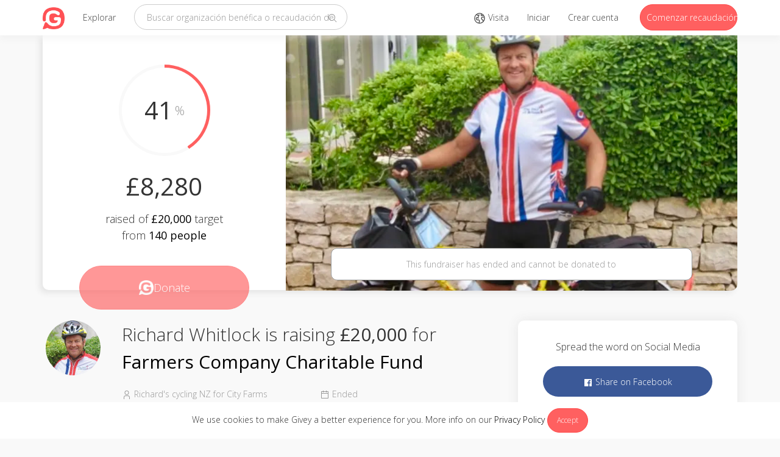

--- FILE ---
content_type: text/html; charset=utf-8
request_url: https://www.givey.com/richardscyclingnzforcityfarms?locale=es
body_size: 8704
content:
<!DOCTYPE html>
<html>
  <head>
    
<title>
    Richard&#39;s cycling NZ for City Farms
      -
      Online Social Fundraising Donation Platform
    | Givey
</title>
<meta charset="utf-8">
<meta name="viewport" content="width=device-width, initial-scale=1">

<meta name="author" content="Givey.com">
<meta name="copyright" content="Givey.com">
<meta name="robots" content="all">

<meta property="fb:app_id" content="435108327171831">
<meta property="og:title" content="Richard&#39;s cycling NZ for City Farms on Givey">
<meta property="og:url" content="https://www.givey.com/richardscyclingnzforcityfarms?locale=es">

  <meta property="og:description" content="Please support Richard Whitlock’s sponsored New Zealand cycle ride in aid of visits for young people from London City Farms to large-scale commercial farms.">
  <meta name="description" content="Please support Richard Whitlock’s sponsored New Zealand cycle ride in aid of visits for young people from London City Farms to large-scale commercial farms.">
  <meta name="twitter:description" content="Please support Richard Whitlock’s sponsored New Zealand cycle ride in aid of visits for young people from London City Farms to large-scale commercial farms.">

  <meta property="og:image" content="https://res.cloudinary.com/givey/image/upload/v1670502317/hero_images/richardscyclingnzforcityfarms.jpg">
  <meta name="twitter:image" content="https://res.cloudinary.com/givey/image/upload/v1670502317/hero_images/richardscyclingnzforcityfarms.jpg">

<meta property="og:type" content="giveyhq:fundraiser">

<meta name="twitter:card" content="summary">
<meta name="twitter:site" content="@GiveyHQ">
<meta name="twitter:title" content="Richard&#39;s cycling NZ for City Farms on Givey">

<meta name="p:domain_verify" content="b9c4dd783ecfefc63f6271b8640bd7c7">

<link href="https://www.givey.com/richardscyclingnzforcityfarms" rel="canonical">
<link href="https://www.givey.com/assets/touchicon-ac384993c57835381aca5264c9d0984a4737fe855b7af728d5c017a9b2aeae56.png" rel="apple-touch-icon">

    <meta name="csrf-param" content="authenticity_token" />
<meta name="csrf-token" content="qMnLExpxus5RghIw68zCvbZGJObym7RYJKu0jH-KwEqIzvtVJNeHP1KamScpjJmpuV6R7trLJJ3kQ4Lu5D320w" />
    <link rel="icon" type="image/x-icon" href="https://www.givey.com/assets/favicon-9a2d3f4d37fa566ad9066c29253b4a1efc158b8597a16a3eb9d0047e16f8526c.png" />
    <link rel="preconnect" href="https://fonts.googleapis.com">
    <link rel="preconnect" href="https://fonts.gstatic.com" crossorigin>
    <link href="https://fonts.googleapis.com/css2?family=Montserrat:wght@300;400;500;600;700&family=Open+Sans:wght@300;400;500;600;700&display=swap" rel="stylesheet">
    <link rel="stylesheet" href="https://www.givey.com/assets/application-39f477f2457a7c0ea9cf919f9726401404f8f46a223e3d486a0451b88fd1b9b2.css" media="all" />
    
    <script src="https://www.givey.com/vite/assets/application-CAf2TWnE.js" crossorigin="anonymous" type="module"></script><link rel="modulepreload" href="https://www.givey.com/vite/assets/_commonjsHelpers-Cpj98o6Y.js" as="script" crossorigin="anonymous"><link rel="stylesheet" href="https://www.givey.com/vite/assets/application-tn0RQdqM.css" media="screen" />

  </head>

  <body class="fundraisers fundraisers action-show">
    <div class="cookie-law">
      We use cookies to make Givey a better experience for you. More info on our
      <a href="/privacy">Privacy Policy</a>
      <a class="cookie-law-close btn btn-sm btn-primary" href="#">Accept</a>
    </div>

      <nav class="navbar navbar-default navbar-fixed-top">
  <div class="container">
    <div class="navbar-header">
      <button class="navbar-toggle collapsed main-nav-collapse" type="button" data-toggle="collapse" data-target="#navbar-collapse">
        <span class="sr-only">Toggle navigation</span>
        <svg xmlns="http://www.w3.org/2000/svg" viewBox="0 0 32 32" width="16" height="16" fill="currentColor" class="carbon-icon"><path d="M4 6H28V8H4zM4 24H28V26H4zM4 12H28V14H4zM4 18H28V20H4z"/></svg>
      </button>
      <a class="navbar-brand" href="/">
        <img class="givey-logo-icon" width="50" height="50" src="https://www.givey.com/assets/logo-c4984a6b4b6a24f2ba0f98811565da3b0ce258a2dd51419f7a7dee684fa8dd1c.png" />
</a>      <ul class="nav navbar-nav">
        <li class="nav-explore-link ">
          <a href="/explore">Explorar</a>
        </li>
      </ul>
    </div>
    <div class="collapse navbar-collapse" id="navbar-collapse">
      <form class="navbar-form navbar-left" data-no-validate="true" action="/charities" accept-charset="UTF-8" method="get">
        <div class="form-group">
          <input type="text" name="q" id="q" placeholder="Buscar organización benéfica o recaudación de fondos" class="form-control search-input global-search" />
        </div>
        <button class="search-button" type="submit">
          <svg xmlns="http://www.w3.org/2000/svg" viewBox="0 0 32 32" width="16" height="16" fill="currentColor" class="carbon-icon"><path d="M29,27.5859l-7.5521-7.5521a11.0177,11.0177,0,1,0-1.4141,1.4141L27.5859,29ZM4,13a9,9,0,1,1,9,9A9.01,9.01,0,0,1,4,13Z"/></svg>
        </button>
</form>      <ul class="nav navbar-nav navbar-right">
        <li>
          <a href="/tours">
            <svg xmlns="http://www.w3.org/2000/svg" viewBox="0 0 32 32" width="20" height="20" fill="currentColor" class="carbon-icon"><path d="M16,2A14,14,0,1,0,30,16,14.0158,14.0158,0,0,0,16,2Zm5,3.1055a12.0136,12.0136,0,0,1,2.9158,1.8994L23.5034,8H21ZM13.3784,27.7026A11.9761,11.9761,0,0,1,8.1157,6.9761L9.4648,9h3.3423l-1.5,4H7.2793L5.8967,17.1475,8.4648,21h5l1.4319,2.1475ZM16,28c-.2034,0-.4016-.02-.6025-.03l1.3967-4.19a1.9876,1.9876,0,0,0-.2334-1.7412l-1.4319-2.1475A1.9962,1.9962,0,0,0,13.4648,19h-3.93L8.1033,16.8525,8.7207,15H11v2h2V14.1812l2.9363-7.83-1.8726-.7022L13.5571,7H10.5352L9.728,5.7891A11.7941,11.7941,0,0,1,19,4.395V8a2.0025,2.0025,0,0,0,2,2h2.5857A1.9865,1.9865,0,0,0,25,9.4141l.1406-.1407.2818-.68A11.9813,11.9813,0,0,1,27.3,12H22.5986a1.9927,1.9927,0,0,0-1.9719,1.665L20.03,17.1064a1.99,1.99,0,0,0,.991,2.086l2.1647,1.4638,1.4585,3.646A11.9577,11.9577,0,0,1,16,28Zm8.8145-8.6563L22.1,17.5088l-.1-.06L22.5986,14h5.2207a11.743,11.743,0,0,1-1.7441,8.4951Z"/></svg>
            <span class="hidden-md">Visita</span>
</a>        </li>
          <li>
            <a href="/login">Iniciar</a>
          </li>
          <li>
            <a href="/signup">Crear cuenta</a>
          </li>

          <li>
            <a class="navbar-link btn btn-primary hidden-xs hidden-sm" href="/fundraisers/new">Comenzar recaudación de fondos</a>
            <a class="navbar-link visible-xs visible-sm" href="/fundraisers/new">
              <svg xmlns="http://www.w3.org/2000/svg" viewBox="0 0 32 32" width="16" height="16" fill="currentColor" class="carbon-icon"><path d="M2 26H30V28H2zM25.4 9c.8-.8.8-2 0-2.8 0 0 0 0 0 0l-3.6-3.6c-.8-.8-2-.8-2.8 0 0 0 0 0 0 0l-15 15V24h6.4L25.4 9zM20.4 4L24 7.6l-3 3L17.4 7 20.4 4zM6 22v-3.6l10-10 3.6 3.6-10 10H6z"/></svg>
              Comenzar recaudación de fondos
</a>          </li>
      </ul>
    </div>
  </div>
</nav>

        <div class="awareness-day">
    It's
    <strong>Young Carers Awareness Week</strong>
    until
    <strong>Saturday 1st February</strong>
  </div>

    

<div class="container">
  <header class="profile-header ">
    <div class="clearfix">
      <div class="profile-header-left">
        <div class="radial-progress progress-41">
          <div class="radial-progress-bar">
            <p>
              41
            </p>
            <p class="percentage-icon">%</p>
          </div>
        </div>
        <p class="amount-raised">
            £8,280
        </p>
        <p class="amount-target">
            raised of
            <span>£20,000</span>
            target from
          <span>
            140 people
          </span>
        </p>
        <a class="donate-button disabled" href="/donations/new?charity_id=11442&amp;fundraiser_id=6891">
          <img width="24" height="24" src="https://www.givey.com/assets/logo-white-236af8d375f57b5ffb8542cf08fb4d80be59386cf302b9edc8f329041f7a7f76.png" />
          <span>Donate</span>
</a>      </div>
      <div class="profile-header-right background-green">
        <img alt="" class="hero-image" src="https://res.cloudinary.com/givey/image/upload/c_fill,h_420,w_740/f_auto/v1670502317/hero_images/richardscyclingnzforcityfarms.jpg" title="" />
          <div class="alert alert-white text-center">
              <p>This fundraiser has ended and cannot be donated to</p>
          </div>
      </div>
    </div>
  </header>

  <div class="row">
    <div class="col-md-8 col-xs-12 col-sm-12">
      <div class="profile-info">
        <div class="profile-info-header">
          <div class="row">
            <div class="col-md-2 col-xs-12 col-sm-12 hidden-xs hidden-sm">
              <div class="avatar avatar-medium"><a href="/richardwhitlock"><img class="avatars-richardwhitlock" width="90" height="90" src="https://res.cloudinary.com/givey/image/upload/c_thumb,h_90,w_90/v1669976463/avatars/richardwhitlock.jpg" /></a></div>
            </div>
            <div class="col-xs-12 col-sm-12 visible-xs visible-sm">
                <div class="alert alert-white text-center">
                    <p>This fundraiser has ended and cannot be donated to</p>
                </div>
            </div>

            <div class="col-md-10 col-xs-12 col-sm-12">
              <div class="profile-tagline">
                    Richard Whitlock
                    is raising
                    <span class="bold">£20,000</span>
                  for
                  <span class="bold"><a href="/farmerscompanycharitablefund">Farmers Company Charitable Fund</a></span>
              </div>
            </div>
          </div>
        </div>
        <div class="profile-info-footer">
          <div class="row">
            <div class="col-md-2 hidden-xs hidden-sm"></div>
            <div class="col-md-10 col-xs-12 col-sm-12">
              <div class="row">
                <div class="col-xs-6">
                  <svg xmlns="http://www.w3.org/2000/svg" viewBox="0 0 32 32" width="16" height="16" fill="currentColor" class="carbon-icon"><path d="M16 4a5 5 0 11-5 5 5 5 0 015-5m0-2a7 7 0 107 7A7 7 0 0016 2zM26 30H24V25a5 5 0 00-5-5H13a5 5 0 00-5 5v5H6V25a7 7 0 017-7h6a7 7 0 017 7z"/></svg>
                  Richard&#39;s cycling NZ for City Farms
                </div>
                <div class="col-xs-3">
                    <svg xmlns="http://www.w3.org/2000/svg" viewBox="0 0 32 32" width="16" height="16" fill="currentColor" class="carbon-icon"><path d="M26,4h-4V2h-2v2h-8V2h-2v2H6C4.9,4,4,4.9,4,6v20c0,1.1,0.9,2,2,2h20c1.1,0,2-0.9,2-2V6C28,4.9,27.1,4,26,4z M26,26H6V12h20	V26z M26,10H6V6h4v2h2V6h8v2h2V6h4V10z"/></svg>
                      Ended
                </div>
                <div class="col-xs-3">
                </div>
                <div class="col-md-3 hidden-xs hidden-sm"></div>
              </div>
            </div>
          </div>
        </div>
      </div>
      <div class="profile-story">
        <div class="row">
          <div class="col-md-2 col-xs-12 col-sm-12">
            <h5>About</h5>
          </div>
          <div class="col-md-8 col-xs-12 col-sm-12">
            Please support Richard Whitlock’s sponsored New Zealand cycle ride in aid of visits for young people from London City Farms to large-scale commercial farms.

            <div
  id="render_async_2de0c4eecc1769508794"
  class=""
>
  
</div>


          </div>
        </div>
      </div>

      <div class="panel panel-default timeline">
        <div class="panel-heading">
          <p>Timeline</p>
        </div>
        <div class="panel-body">
          <div
  id="render_async_e2006276a11769508794"
  class=""
>
  
</div>


        </div>
      </div>
    </div>


    <div class="col-md-4 col-xs-12">
      <div class="panel panel-default profile-share-panel">
        <div class="panel-body">
          <p>Spread the word on Social Media</p>
          <a class="btn btn-fb" target="_blank" title="Share with Facebook" data-action="facebook" href="//www.facebook.com/sharer/sharer.php?u=https://www.givey.com/richardscyclingnzforcityfarms?locale=es">
            <svg xmlns="http://www.w3.org/2000/svg" viewBox="0 0 32 32" width="16" height="16" fill="currentColor" class="carbon-icon"><path d="M26.67,4H5.33A1.34,1.34,0,0,0,4,5.33V26.67A1.34,1.34,0,0,0,5.33,28H16.82V18.72H13.7V15.09h3.12V12.42c0-3.1,1.89-4.79,4.67-4.79.93,0,1.86,0,2.79.14V11H22.37c-1.51,0-1.8.72-1.8,1.77v2.31h3.6l-.47,3.63H20.57V28h6.1A1.34,1.34,0,0,0,28,26.67V5.33A1.34,1.34,0,0,0,26.67,4Z"/></svg>
            Share on Facebook
</a>          <a class="btn btn-twitter" target="_blank" title="Share with Twitter" data-action="twitter" href="//twitter.com/intent/tweet?status=Richard%27s+cycling+NZ+for+City+Farms+on+Givey+https%3A%2F%2Fwww.givey.com%2Frichardscyclingnzforcityfarms%3Flocale%3Des%26utm_source%3Dtwitter%26utm_campaign%3Drichardscyclingnzforcityfarms">
            <svg xmlns="http://www.w3.org/2000/svg" viewBox="0 0 32 32" width="16" height="16" fill="currentColor" class="carbon-icon"><path d="M11.5475,25.7523c9.0566,0,14.0102-7.5034,14.0102-14.0102,0-.2131,0-.4253-.0144-.6365,.9637-.697,1.7955-1.5601,2.4566-2.5488-.8987,.3982-1.852,.6594-2.8282,.7747,1.0279-.6154,1.7972-1.5833,2.1648-2.7235-.9666,.5736-2.024,.9778-3.1267,1.1952-1.8648-1.9829-4.984-2.0786-6.9669-.2138-1.2788,1.2026-1.8214,2.9947-1.4245,4.7047-3.9591-.1985-7.6479-2.0685-10.1482-5.1446-1.3069,2.2499-.6394,5.1282,1.5245,6.5731-.7836-.0232-1.5501-.2346-2.2349-.6163v.0624c.0006,2.3439,1.6529,4.3628,3.9504,4.8269-.7249,.1977-1.4855,.2266-2.2234,.0845,.6451,2.0058,2.4937,3.38,4.6003,3.4195-1.7436,1.3703-3.8975,2.1142-6.1152,2.112-.3918-.0008-.7832-.0245-1.1722-.071,2.2518,1.4451,4.8719,2.2116,7.5475,2.208"/></svg>
            Share on Twitter
</a>        </div>
      </div>
      <div class="panel panel-default fundraiser-charity-panel">
        <div class="panel-heading">
          <p>Fundraising for</p>
        </div>
        <div class="panel-body">
          <div class="media"><div class="media-left media-middle"><div class="avatar avatar-medium"><a href="/farmerscompanycharitablefund"><img class="avatars-farmerscompanycharitablefund" width="90" height="90" src="https://res.cloudinary.com/givey/image/upload/c_thumb,h_90,w_90/v1669903571/avatars/farmerscompanycharitablefund.jpg" /></a></div></div><div class="media-body"><h5 class="media-title"><a href="/farmerscompanycharitablefund">Farmers Company Charitable Fund</a><span></span></h5></div></div>
          <p class="fundraiser-charity-description">
              Our principal aim of the Worshipful Company of Farmers is to provide inspiring leadership and management training for anyone engaged in t...
          </p>
        </div>
      </div>
      <div class="panel panel-default profile-donations">
        <div class="panel-heading">
          <p>Donations</p>
        </div>
        <div class="panel-body">
          <div
  id="render_async_2706b15c631769508794"
  class=""
>
  
</div>


        </div>
      </div>
    </div>
  </div>
</div>


      <footer>
  <div class="container">

    <div class="footer-links">
      <div class="row">
        <div class="col-md-1 col-xs-12">
          <a href="/">
            <img class="givey-logo-icon" width="32" height="32" src="https://www.givey.com/assets/logo-c4984a6b4b6a24f2ba0f98811565da3b0ce258a2dd51419f7a7dee684fa8dd1c.png" />
</a>        </div>
        <div class="col-md-8 site-links col-xs-12">
          <div class="row">
            <div class="col-md-3 col-xs-6 col-sm-6">
              <h6>Qué es Givey</h6>
              <ul class="list-unstyled">
                <li><a href="/about">Quiénes somos</a></li>
                <li><a href="https://support.givey.com">Preguntas frecuentes y ayuda</a></li>
                <li><a href="https://blog.givey.com">Blog Givey</a></li>
              </ul>
            </div>
            <div class="col-md-3 col-xs-6 col-sm-6">
              <h6>Site</h6>
              <ul class="list-unstyled">
                <li><a href="/terms">Términos y condiciones</a></li>
                <li><a href="/privacy">Política de privacidad</a></li>
                <li><a href="/contact">Ponte en contacto</a></li>
              </ul>
            </div>
            <div class="col-md-3 hidden-xs hidden-sm">
              <h6>Primeros pasos</h6>
              <ul class="list-unstyled">
                <li><a href="/charity">Crear una organización benéfica</a></li>
                <li><a href="/project">Crear un proyecto</a></li>
                <li><a href="/fundraising">Organizar una recaudación de fondos</a></li>
              </ul>
            </div>
            <div class="col-md-3 hidden-xs hidden-sm">
              <h6>Noticias</h6>
              <ul class="list-unstyled">
                <li><a target="_blank" rel="nofollow" href="https://charitydigital.org.uk/topics/the-best-online-fundraising-platforms-for-charities-5324">Charity Digital</a></li>
                <li><a target="_blank" rel="nofollow" href="https://community.givey.com/givey-community">Givey Community</a></li>
                <li><a target="_blank" rel="nofollow" href="https://blog.givey.com/2020/11/27/switch2givey/">Switch2Givey</a></li>
              </ul>
            </div>
          </div>
        </div>
        <div class="col-md-3 col-xs-12">
          <div class="footer-social-icons">
            <div class="footer-social-icon">
              <a target="_blank" rel="nofollow" href="https://www.facebook.com/GiveyHQ">
                <svg xmlns="http://www.w3.org/2000/svg" viewBox="0 0 32 32" width="16" height="16" fill="currentColor" class="carbon-icon"><path d="M26.67,4H5.33A1.34,1.34,0,0,0,4,5.33V26.67A1.34,1.34,0,0,0,5.33,28H16.82V18.72H13.7V15.09h3.12V12.42c0-3.1,1.89-4.79,4.67-4.79.93,0,1.86,0,2.79.14V11H22.37c-1.51,0-1.8.72-1.8,1.77v2.31h3.6l-.47,3.63H20.57V28h6.1A1.34,1.34,0,0,0,28,26.67V5.33A1.34,1.34,0,0,0,26.67,4Z"/></svg>
</a>            </div>
            <div class="footer-social-icon">
              <a target="_blank" rel="nofollow" href="https://www.instagram.com/GiveyHQ">
                <svg xmlns="http://www.w3.org/2000/svg" viewBox="0 0 32 32" width="16" height="16" fill="currentColor" class="carbon-icon"><circle cx="22.406" cy="9.594" r="1.44"/><path d="M16,9.8378A6.1622,6.1622,0,1,0,22.1622,16,6.1622,6.1622,0,0,0,16,9.8378ZM16,20a4,4,0,1,1,4-4A4,4,0,0,1,16,20Z"/><path d="M16,6.1622c3.2041,0,3.5837.0122,4.849.07a6.6418,6.6418,0,0,1,2.2283.4132,3.9748,3.9748,0,0,1,2.2774,2.2774,6.6418,6.6418,0,0,1,.4132,2.2283c.0577,1.2653.07,1.6449.07,4.849s-.0122,3.5837-.07,4.849a6.6418,6.6418,0,0,1-.4132,2.2283,3.9748,3.9748,0,0,1-2.2774,2.2774,6.6418,6.6418,0,0,1-2.2283.4132c-1.2652.0577-1.6446.07-4.849.07s-3.5838-.0122-4.849-.07a6.6418,6.6418,0,0,1-2.2283-.4132,3.9748,3.9748,0,0,1-2.2774-2.2774,6.6418,6.6418,0,0,1-.4132-2.2283c-.0577-1.2653-.07-1.6449-.07-4.849s.0122-3.5837.07-4.849a6.6418,6.6418,0,0,1,.4132-2.2283A3.9748,3.9748,0,0,1,8.9227,6.6453a6.6418,6.6418,0,0,1,2.2283-.4132c1.2653-.0577,1.6449-.07,4.849-.07M16,4c-3.259,0-3.6677.0138-4.9476.0722A8.8068,8.8068,0,0,0,8.14,4.63,6.1363,6.1363,0,0,0,4.63,8.14a8.8068,8.8068,0,0,0-.5578,2.9129C4.0138,12.3323,4,12.741,4,16s.0138,3.6677.0722,4.9476A8.8074,8.8074,0,0,0,4.63,23.8605a6.1363,6.1363,0,0,0,3.51,3.51,8.8068,8.8068,0,0,0,2.9129.5578C12.3323,27.9862,12.741,28,16,28s3.6677-.0138,4.9476-.0722a8.8074,8.8074,0,0,0,2.9129-.5578,6.1363,6.1363,0,0,0,3.51-3.51,8.8074,8.8074,0,0,0,.5578-2.9129C27.9862,19.6677,28,19.259,28,16s-.0138-3.6677-.0722-4.9476A8.8068,8.8068,0,0,0,27.37,8.14a6.1363,6.1363,0,0,0-3.51-3.5095,8.8074,8.8074,0,0,0-2.9129-.5578C19.6677,4.0138,19.259,4,16,4Z"/></svg>
</a>            </div>
            <div class="footer-social-icon">
              <a target="_blank" rel="nofollow" href="https://www.youtube.com/GiveyTV">
                <svg xmlns="http://www.w3.org/2000/svg" viewBox="0 0 32 32" width="16" height="16" fill="currentColor" class="carbon-icon"><path d="M29.41,9.26a3.5,3.5,0,0,0-2.47-2.47C24.76,6.2,16,6.2,16,6.2s-8.76,0-10.94.59A3.5,3.5,0,0,0,2.59,9.26,36.13,36.13,0,0,0,2,16a36.13,36.13,0,0,0,.59,6.74,3.5,3.5,0,0,0,2.47,2.47C7.24,25.8,16,25.8,16,25.8s8.76,0,10.94-.59a3.5,3.5,0,0,0,2.47-2.47A36.13,36.13,0,0,0,30,16,36.13,36.13,0,0,0,29.41,9.26ZM13.2,20.2V11.8L20.47,16Z"/></svg>
</a>            </div>
            <div class="footer-social-icon">
              <a target="_blank" rel="nofollow" href="https://www.linkedin.com/company/2459952">
                <svg xmlns="http://www.w3.org/2000/svg" viewBox="0 0 32 32" width="16" height="16" fill="currentColor" class="carbon-icon"><path d="M26.2,4H5.8C4.8,4,4,4.8,4,5.7v20.5c0,0.9,0.8,1.7,1.8,1.7h20.4c1,0,1.8-0.8,1.8-1.7V5.7C28,4.8,27.2,4,26.2,4z M11.1,24.4	H7.6V13h3.5V24.4z M9.4,11.4c-1.1,0-2.1-0.9-2.1-2.1c0-1.2,0.9-2.1,2.1-2.1c1.1,0,2.1,0.9,2.1,2.1S10.5,11.4,9.4,11.4z M24.5,24.3	H21v-5.6c0-1.3,0-3.1-1.9-3.1c-1.9,0-2.1,1.5-2.1,2.9v5.7h-3.5V13h3.3v1.5h0.1c0.5-0.9,1.7-1.9,3.4-1.9c3.6,0,4.3,2.4,4.3,5.5V24.3z"/></svg>
</a>            </div>
            <div class="footer-social-icon">
              <a target="_blank" rel="nofollow" href="https://www.pinterest.co.uk/giveyhq/">
                <svg xmlns="http://www.w3.org/2000/svg" viewBox="0 0 32 32" width="16" height="16" fill="currentColor" class="carbon-icon"><path d="M16,2a14,14,0,0,0-5.1,27,13.24,13.24,0,0,1,0-4l1.65-7A5.05,5.05,0,0,1,12.17,16c0-1.94,1.13-3.4,2.53-3.4a1.76,1.76,0,0,1,1.77,2c0,1.2-.76,3-1.16,4.66a2,2,0,0,0,2.08,2.53c2.48,0,4.4-2.63,4.4-6.41a5.53,5.53,0,0,0-5.85-5.7,6.06,6.06,0,0,0-6.32,6.08,5.42,5.42,0,0,0,1,3.19.44.44,0,0,1,.1.4c-.11.44-.35,1.4-.39,1.59s-.21.31-.47.19c-1.75-.82-2.84-3.37-2.84-5.43,0-4.41,3.21-8.47,9.25-8.47,4.85,0,8.63,3.46,8.63,8.09,0,4.82-3,8.7-7.27,8.7a3.76,3.76,0,0,1-3.21-1.6l-.87,3.33a15.55,15.55,0,0,1-1.74,3.67A14.17,14.17,0,0,0,16,30,14,14,0,0,0,16,2"/></svg>
</a>            </div>
              <div class="footer-social-icon footer-language">
                <a href="#">
                  <span class="flag-icon flag-icon flag-icon-es"></span>
</a>              </div>
              <div class="language-selector">
                <h5 class="text-muted">Select your language</h5>
                  <p>
                    <a href="/richardscyclingnzforcityfarms?locale=en_GB">
                      <span class="flag-icon flag-icon-en"></span>
                      English
</a>                  </p>
                  <p>
                    <a href="/richardscyclingnzforcityfarms?locale=es">
                      <span class="flag-icon flag-icon-es"></span>
                      Spanish
</a>                  </p>
              </div>
          </div>
        </div>
      </div>
    </div>

    <div class="footer-copyright">
      &copy;
      2026
      Givey. All rights reserved
    </div>
  </div>
</footer>

    <div class="givey-modal">
  <div class="modal-close">
    <svg xmlns="http://www.w3.org/2000/svg" viewBox="0 0 32 32" width="16" height="16" fill="currentColor" class="carbon-icon"><path d="M17.4141 16L24 9.4141 22.5859 8 16 14.5859 9.4143 8 8 9.4141 14.5859 16 8 22.5859 9.4143 24 16 17.4141 22.5859 24 24 22.5859 17.4141 16z"/></svg>
  </div>

  <div class="modal-content">
    <h3 class="modal-title"></h3>
    <h5 class="modal-subtitle text-muted"></h5>

    <div class="modal-inner"></div>
  </div>

  <div class="modal-loading">
    <img width="20" height="20" src="https://www.givey.com/assets/loading-4e664bbcab07bcf5e4b2f0bf7a3002e7c12ad53c27bf1bf15c6028dcf6547062.gif" />
  </div>
</div>
<div class="givey-modal-overlay"></div>


      <script nonce="false">
//<![CDATA[


      (function() {
  function createEvent(name, container) {
    var event = undefined;
    if (typeof(Event) === 'function') {
      event = new Event(name);
    } else {
      event = document.createEvent('Event');
      event.initEvent(name, true, true);
    }
    event.container = container
    return event;
  }

  function _runAfterDocumentLoaded(callback) {
    document.addEventListener("DOMContentLoaded", callback);
  }

  function _makeRequest(currentRetryCount) {
    var request = new XMLHttpRequest();
    var asyncRequest = true;
    var SUCCESS = 200;
    var ERROR = 400;

    request.open('GET', '/fundraisers/richardscyclingnzforcityfarms/gallery', asyncRequest);

    var headers = {"X-Requested-With":"XMLHttpRequest"};
    var csrfTokenElement = document.querySelector('meta[name="csrf-token"]');
    if (csrfTokenElement)
      headers['X-CSRF-Token'] = csrfTokenElement.content;


    Object.keys(headers).map(function(key) {
      request.setRequestHeader(key, headers[key]);
    });

    request.setRequestHeader('X-Requested-With', 'XMLHttpRequest');

    request.onreadystatechange = function() {
      if (request.readyState === 4) {
        if (request.status >= SUCCESS && request.status < ERROR) {
          var container = document.getElementById('render_async_2de0c4eecc1769508794');

          // If user navigated away before the request completed
          if (!container) return;

          container.outerHTML = request.response;

          var loadEvent = createEvent('render_async_load', container);
          document.dispatchEvent(loadEvent);

        } else {
          var skipErrorMessage = false;

          if (skipErrorMessage) return;

          var container = document.getElementById('render_async_2de0c4eecc1769508794');
          if (!container) return;

          container.outerHTML = '';

          var errorEvent = createEvent(
            "render_async_error",
            container
          );
          errorEvent.retryCount = currentRetryCount

          document.dispatchEvent(errorEvent);
        }
      }
    };

    var body = "";
    request.send(body);
  };


  var _renderAsyncFunction = _makeRequest;

  var _interval;


  _runAfterDocumentLoaded(_renderAsyncFunction);
})();


//]]>
</script>  <script nonce="false">
//<![CDATA[


      (function() {
  function createEvent(name, container) {
    var event = undefined;
    if (typeof(Event) === 'function') {
      event = new Event(name);
    } else {
      event = document.createEvent('Event');
      event.initEvent(name, true, true);
    }
    event.container = container
    return event;
  }

  function _runAfterDocumentLoaded(callback) {
    document.addEventListener("DOMContentLoaded", callback);
  }

  function _makeRequest(currentRetryCount) {
    var request = new XMLHttpRequest();
    var asyncRequest = true;
    var SUCCESS = 200;
    var ERROR = 400;

    request.open('GET', '/fundraisers/richardscyclingnzforcityfarms/timeline', asyncRequest);

    var headers = {"X-Requested-With":"XMLHttpRequest"};
    var csrfTokenElement = document.querySelector('meta[name="csrf-token"]');
    if (csrfTokenElement)
      headers['X-CSRF-Token'] = csrfTokenElement.content;


    Object.keys(headers).map(function(key) {
      request.setRequestHeader(key, headers[key]);
    });

    request.setRequestHeader('X-Requested-With', 'XMLHttpRequest');

    request.onreadystatechange = function() {
      if (request.readyState === 4) {
        if (request.status >= SUCCESS && request.status < ERROR) {
          var container = document.getElementById('render_async_e2006276a11769508794');

          // If user navigated away before the request completed
          if (!container) return;

          container.outerHTML = request.response;

          var loadEvent = createEvent('render_async_load', container);
          document.dispatchEvent(loadEvent);

        } else {
          var skipErrorMessage = false;

          if (skipErrorMessage) return;

          var container = document.getElementById('render_async_e2006276a11769508794');
          if (!container) return;

          container.outerHTML = '';

          var errorEvent = createEvent(
            "render_async_error",
            container
          );
          errorEvent.retryCount = currentRetryCount

          document.dispatchEvent(errorEvent);
        }
      }
    };

    var body = "";
    request.send(body);
  };


  var _renderAsyncFunction = _makeRequest;

  var _interval;


  _runAfterDocumentLoaded(_renderAsyncFunction);
})();


//]]>
</script>  <script nonce="false">
//<![CDATA[


      (function() {
  function createEvent(name, container) {
    var event = undefined;
    if (typeof(Event) === 'function') {
      event = new Event(name);
    } else {
      event = document.createEvent('Event');
      event.initEvent(name, true, true);
    }
    event.container = container
    return event;
  }

  function _runAfterDocumentLoaded(callback) {
    document.addEventListener("DOMContentLoaded", callback);
  }

  function _makeRequest(currentRetryCount) {
    var request = new XMLHttpRequest();
    var asyncRequest = true;
    var SUCCESS = 200;
    var ERROR = 400;

    request.open('GET', '/fundraisers/richardscyclingnzforcityfarms/donations', asyncRequest);

    var headers = {"X-Requested-With":"XMLHttpRequest"};
    var csrfTokenElement = document.querySelector('meta[name="csrf-token"]');
    if (csrfTokenElement)
      headers['X-CSRF-Token'] = csrfTokenElement.content;


    Object.keys(headers).map(function(key) {
      request.setRequestHeader(key, headers[key]);
    });

    request.setRequestHeader('X-Requested-With', 'XMLHttpRequest');

    request.onreadystatechange = function() {
      if (request.readyState === 4) {
        if (request.status >= SUCCESS && request.status < ERROR) {
          var container = document.getElementById('render_async_2706b15c631769508794');

          // If user navigated away before the request completed
          if (!container) return;

          container.outerHTML = request.response;

          var loadEvent = createEvent('render_async_load', container);
          document.dispatchEvent(loadEvent);

        } else {
          var skipErrorMessage = false;

          if (skipErrorMessage) return;

          var container = document.getElementById('render_async_2706b15c631769508794');
          if (!container) return;

          container.outerHTML = '';

          var errorEvent = createEvent(
            "render_async_error",
            container
          );
          errorEvent.retryCount = currentRetryCount

          document.dispatchEvent(errorEvent);
        }
      }
    };

    var body = "";
    request.send(body);
  };


  var _renderAsyncFunction = _makeRequest;

  var _interval;


  _runAfterDocumentLoaded(_renderAsyncFunction);
})();


//]]>
</script>


    <div id="fb-root"></div>

    <div class="js-notifications"></div>

    <script src="https://www.givey.com/assets/application-850e4c4062043f15544330c849a10d6606677b0ae9f4cdbcfca6507c57d45695.js"></script>

<script async src="https://www.googletagmanager.com/gtag/js?id=G-3Y0TKSBQJS"></script>
<script>
  window.dataLayer = window.dataLayer || [];
  function gtag(){dataLayer.push(arguments);}
  gtag('js', new Date());
  gtag('config', 'G-3Y0TKSBQJS');
</script>

  <script>
    (function(i,s,o,g,r,a,m){i['GoogleAnalyticsObject']=r;i[r]=i[r]||function(){
    (i[r].q=i[r].q||[]).push(arguments)},i[r].l=1*new Date();a=s.createElement(o),
    m=s.getElementsByTagName(o)[0];a.async=1;a.src=g;m.parentNode.insertBefore(a,m)
    })(window,document,'script','//www.google-analytics.com/analytics.js','ga');
    ga('create', "UA-23525181-5", 'auto');
    ga('require', 'linkid', 'linkid.js');
    ga('send', 'pageview');
  </script>
<script src="https://www.givey.com/assets/modernizr-8db0306c8a5d7428f8f187a13f2165ae4a1e5282eded96160c4023ee3cfefd00.js"></script>
<script>
  Modernizr.load([
    {
      test: Modernizr.mq('only all'),
      nope: "https://www.givey.com/assets/respond-f2103036a26b5163d03e678981a648ceff717ad44d2a5792d34e26db2942008e.js"
    }
  ]);
</script>
<script src="https://apis.google.com/js/platform.js" async defer></script>

<script>
  {parsetags: "explicit"}
  Givey.module('social').facebook_app_id = '435108327171831';
</script>

  <script src="//js.honeybadger.io/v0.4/honeybadger.min.js"></script>
  <script>
    Honeybadger.configure({
      api_key: "",
      environment: "production",
    });
  </script>


  <script>
    !function(f,b,e,v,n,t,s){if(f.fbq)return;n=f.fbq=function(){n.callMethod?
    n.callMethod.apply(n,arguments):n.queue.push(arguments)};if(!f._fbq)f._fbq=n;
    n.push=n;n.loaded=!0;n.version='2.0';n.queue=[];t=b.createElement(e);t.async=!0;
    t.src=v;s=b.getElementsByTagName(e)[0];s.parentNode.insertBefore(t,s)}(window,
    document,'script','https://connect.facebook.net/en_US/fbevents.js');

    fbq('init', '1769355523284208');
    fbq('track', "PageView");
  </script>
  <noscript>
    <img height="1" width="1" style="display:none" src="https://www.facebook.com/tr?id=1769355523284208&ev=PageView&noscript=1">
  </noscript>

<script type="text/javascript">$.cloudinary.config({"api_key":"576364515319143","cloud_name":"givey","private_cdn":false});</script>

    
  <script defer src="https://static.cloudflareinsights.com/beacon.min.js/vcd15cbe7772f49c399c6a5babf22c1241717689176015" integrity="sha512-ZpsOmlRQV6y907TI0dKBHq9Md29nnaEIPlkf84rnaERnq6zvWvPUqr2ft8M1aS28oN72PdrCzSjY4U6VaAw1EQ==" data-cf-beacon='{"version":"2024.11.0","token":"ffaac165fbb14b889f6f3136e28c6fc2","server_timing":{"name":{"cfCacheStatus":true,"cfEdge":true,"cfExtPri":true,"cfL4":true,"cfOrigin":true,"cfSpeedBrain":true},"location_startswith":null}}' crossorigin="anonymous"></script>
</body>
</html>


--- FILE ---
content_type: text/html; charset=utf-8
request_url: https://www.givey.com/fundraisers/richardscyclingnzforcityfarms/timeline
body_size: 737
content:
<ul class="list-unstyled">
    <li class="timeline-item">
      <div class="row">
        <div class="col-md-1 hidden-xs hidden-sm">
          <div class="timeline-bullet bullet-green">
            <div class="timeline-bullet-inner"></div>
          </div>
        </div>
        <div class="col-md-11 col-xs-12">
          <div class="row">
            <div class="col-xs-9">
              <p class="timeline-header">
                <a href="/richardwhitlock">Richard Whitlock</a>
                posted an update
              </p>
            </div>
            <div class="col-xs-3 timeline-date">
              <date title="March 06, 2023 14:36">almost 3 years</date>
            </div>
          </div>
          <div class="timeline-content">
            Highest temperature while cycling – 36 C, lowest – 6 C. Number of cyclists in our group – 12, plus a cycle guide and van driver. My total personal weight loss – 14 lbs – hooray
          </div>
        </div>
      </div>
    </li>
    <li class="timeline-item">
      <div class="row">
        <div class="col-md-1 hidden-xs hidden-sm">
          <div class="timeline-bullet bullet-green">
            <div class="timeline-bullet-inner"></div>
          </div>
        </div>
        <div class="col-md-11 col-xs-12">
          <div class="row">
            <div class="col-xs-9">
              <p class="timeline-header">
                <a href="/richardwhitlock">Richard Whitlock</a>
                posted an update
              </p>
            </div>
            <div class="col-xs-3 timeline-date">
              <date title="March 06, 2023 14:35">almost 3 years</date>
            </div>
          </div>
          <div class="timeline-content">
            Greatest 1 day ascent – 5,774 ft (1.09 miles) My fastest verified downhill speed – 51mph – a bit scary on a mountain bike, but at least the road was smooth and straight Steepest stated road climb – 18%, or a bit steeper than a 1 : 6 hill –
          </div>
        </div>
      </div>
    </li>
    <li class="timeline-item">
      <div class="row">
        <div class="col-md-1 hidden-xs hidden-sm">
          <div class="timeline-bullet bullet-green">
            <div class="timeline-bullet-inner"></div>
          </div>
        </div>
        <div class="col-md-11 col-xs-12">
          <div class="row">
            <div class="col-xs-9">
              <p class="timeline-header">
                <a href="/richardwhitlock">Richard Whitlock</a>
                posted an update
              </p>
            </div>
            <div class="col-xs-3 timeline-date">
              <date title="March 06, 2023 14:34">almost 3 years</date>
            </div>
          </div>
          <div class="timeline-content">
            Here are the statistics for my ride: Total distance cycled – 1,985 miles (3,195km) Longest 1 day ride – 86.5 miles Total ascent – 116,496 ft (22 miles) – equivalent to Everest 4 times, Ben Nevis 26 times or the Shard 114 times
          </div>
        </div>
      </div>
    </li>
    <li class="timeline-item">
      <div class="row">
        <div class="col-md-1 hidden-xs hidden-sm">
          <div class="timeline-bullet bullet-green">
            <div class="timeline-bullet-inner"></div>
          </div>
        </div>
        <div class="col-md-11 col-xs-12">
          <div class="row">
            <div class="col-xs-9">
              <p class="timeline-header">
                <a href="/richardwhitlock">Richard Whitlock</a>
                posted an update
              </p>
            </div>
            <div class="col-xs-3 timeline-date">
              <date title="March 06, 2023 14:32">almost 3 years</date>
            </div>
          </div>
          <div class="timeline-content">
             I have now completed my New Zealand end-to-end cycle ride.
          </div>
        </div>
      </div>
    </li>
    <li class="timeline-item">
      <div class="row">
        <div class="col-md-1 hidden-xs hidden-sm">
          <div class="timeline-bullet bullet-green">
            <div class="timeline-bullet-inner"></div>
          </div>
        </div>
        <div class="col-md-11 col-xs-12">
          <div class="row">
            <div class="col-xs-9">
              <p class="timeline-header">
                <a href="/richardwhitlock">Richard Whitlock</a>
                posted an update
              </p>
            </div>
            <div class="col-xs-3 timeline-date">
              <date title="February 01, 2023 20:24">almost 3 years</date>
            </div>
          </div>
          <div class="timeline-content">
            We have survived 36 degrees hot sun days and a storm day with heavy rain. I hope to complete the South Island in the next few weeks.
          </div>
        </div>
      </div>
    </li>
    <li class="timeline-item">
      <div class="row">
        <div class="col-md-1 hidden-xs hidden-sm">
          <div class="timeline-bullet bullet-green">
            <div class="timeline-bullet-inner"></div>
          </div>
        </div>
        <div class="col-md-11 col-xs-12">
          <div class="row">
            <div class="col-xs-9">
              <p class="timeline-header">
                <a href="/richardwhitlock">Richard Whitlock</a>
                posted an update
              </p>
            </div>
            <div class="col-xs-3 timeline-date">
              <date title="February 01, 2023 20:24">almost 3 years</date>
            </div>
          </div>
          <div class="timeline-content">
            Can advise that I have completed the North Island cycle ride and start the South Island adventure tomorrow.  So far we have cycled 1,060 miles and ascended 55,944 feet. 
          </div>
        </div>
      </div>
    </li>

  <li class="timeline-item">
    <div class="row">
      <div class="col-md-1 hidden-xs hidden-sm">
        <div class="timeline-bullet bullet-blue">
          <div class="timeline-bullet-inner"></div>
        </div>
      </div>
      <div class="col-md-11 col-xs-12">
        <div class="row">
          <div class="col-xs-9">
            <p class="timeline-header">
              <a href="/richardwhitlock">Richard Whitlock</a>
              created this fundraiser
            </p>
          </div>
          <div class="col-xs-3 timeline-date">
            <date title="December 08, 2022 09:34">3y</date>
          </div>
        </div>
      </div>
    </div>
  </li>
</ul>


--- FILE ---
content_type: text/html; charset=utf-8
request_url: https://www.givey.com/fundraisers/richardscyclingnzforcityfarms/donations
body_size: 751
content:
  <ul class="list-unstyled">
      <li>
        <div class="row">
          <div class="col-md-8">
                Steve Knight
            <p>
              Well done, Richard! Quite the achievement!
                <p><a href="/donations/MTY3OTY2MTc2N3BYOWI">Leer más</a></p>
            </p>
          </div>
          <div class="col-md-4 donation-created-at text-right">
            <p><date title="March 24, 2023 12:42">almost 3 years</date></p>
          </div>
        </div>
        <div class="row donation-actions">
          <div class="col-md-6">
            <a href="/donations/MTY3OTY2MTc2N3BYOWI">
              <svg xmlns="http://www.w3.org/2000/svg" viewBox="0 0 32 32" width="16" height="16" fill="currentColor" class="carbon-icon"><path d="M16,4c6.6,0,12,5.4,12,12s-5.4,12-12,12S4,22.6,4,16S9.4,4,16,4 M16,2C8.3,2,2,8.3,2,16s6.3,14,14,14s14-6.3,14-14	S23.7,2,16,2z"/><path d="M24 15L17 15 17 8 15 8 15 15 8 15 8 17 15 17 15 24 17 24 17 17 24 17z"/></svg>
              Responder
</a>          </div>
          <div class="col-md-6">
            <a href="/donations/MTY3OTY2MTc2N3BYOWI">
              <svg xmlns="http://www.w3.org/2000/svg" viewBox="0 0 32 32" width="16" height="16" fill="currentColor" class="carbon-icon"><path d="M17.74,30,16,29l4-7h6a2,2,0,0,0,2-2V8a2,2,0,0,0-2-2H6A2,2,0,0,0,4,8V20a2,2,0,0,0,2,2h9v2H6a4,4,0,0,1-4-4V8A4,4,0,0,1,6,4H26a4,4,0,0,1,4,4V20a4,4,0,0,1-4,4H21.16Z"/><path d="M8 10H24V12H8zM8 16H18V18H8z"/></svg>
              0
              Comentarios
</a>          </div>
        </div>
      </li>
      <li>
        <div class="row">
          <div class="col-md-8">
              Anonymous
            <p>
              Great effort you old madman
                <p><a href="/donations/MTY3OTYwNzA3ODR5THM">Leer más</a></p>
            </p>
          </div>
          <div class="col-md-4 donation-created-at text-right">
            <p><date title="March 23, 2023 21:31">almost 3 years</date></p>
          </div>
        </div>
        <div class="row donation-actions">
          <div class="col-md-6">
            <a href="/donations/MTY3OTYwNzA3ODR5THM">
              <svg xmlns="http://www.w3.org/2000/svg" viewBox="0 0 32 32" width="16" height="16" fill="currentColor" class="carbon-icon"><path d="M16,4c6.6,0,12,5.4,12,12s-5.4,12-12,12S4,22.6,4,16S9.4,4,16,4 M16,2C8.3,2,2,8.3,2,16s6.3,14,14,14s14-6.3,14-14	S23.7,2,16,2z"/><path d="M24 15L17 15 17 8 15 8 15 15 8 15 8 17 15 17 15 24 17 24 17 17 24 17z"/></svg>
              Responder
</a>          </div>
          <div class="col-md-6">
            <a href="/donations/MTY3OTYwNzA3ODR5THM">
              <svg xmlns="http://www.w3.org/2000/svg" viewBox="0 0 32 32" width="16" height="16" fill="currentColor" class="carbon-icon"><path d="M17.74,30,16,29l4-7h6a2,2,0,0,0,2-2V8a2,2,0,0,0-2-2H6A2,2,0,0,0,4,8V20a2,2,0,0,0,2,2h9v2H6a4,4,0,0,1-4-4V8A4,4,0,0,1,6,4H26a4,4,0,0,1,4,4V20a4,4,0,0,1-4,4H21.16Z"/><path d="M8 10H24V12H8zM8 16H18V18H8z"/></svg>
              0
              Comentarios
</a>          </div>
        </div>
      </li>
      <li>
        <div class="row">
          <div class="col-md-8">
                Angela Gibson
            <p>
              Very Impressive effort! 
                <p><a href="/donations/MTY3OTU4MTI2ME5SQkE">Leer más</a></p>
            </p>
          </div>
          <div class="col-md-4 donation-created-at text-right">
            <p><date title="March 23, 2023 14:21">almost 3 years</date></p>
          </div>
        </div>
        <div class="row donation-actions">
          <div class="col-md-6">
            <a href="/donations/MTY3OTU4MTI2ME5SQkE">
              <svg xmlns="http://www.w3.org/2000/svg" viewBox="0 0 32 32" width="16" height="16" fill="currentColor" class="carbon-icon"><path d="M16,4c6.6,0,12,5.4,12,12s-5.4,12-12,12S4,22.6,4,16S9.4,4,16,4 M16,2C8.3,2,2,8.3,2,16s6.3,14,14,14s14-6.3,14-14	S23.7,2,16,2z"/><path d="M24 15L17 15 17 8 15 8 15 15 8 15 8 17 15 17 15 24 17 24 17 17 24 17z"/></svg>
              Responder
</a>          </div>
          <div class="col-md-6">
            <a href="/donations/MTY3OTU4MTI2ME5SQkE">
              <svg xmlns="http://www.w3.org/2000/svg" viewBox="0 0 32 32" width="16" height="16" fill="currentColor" class="carbon-icon"><path d="M17.74,30,16,29l4-7h6a2,2,0,0,0,2-2V8a2,2,0,0,0-2-2H6A2,2,0,0,0,4,8V20a2,2,0,0,0,2,2h9v2H6a4,4,0,0,1-4-4V8A4,4,0,0,1,6,4H26a4,4,0,0,1,4,4V20a4,4,0,0,1-4,4H21.16Z"/><path d="M8 10H24V12H8zM8 16H18V18H8z"/></svg>
              0
              Comentarios
</a>          </div>
        </div>
      </li>
      <li>
        <div class="row">
          <div class="col-md-8">
                Alastair Dickie 
            <p>
              Well done , Richard!!
                <p><a href="/donations/MTY3OTQ5OTY2MEhSbWU">Leer más</a></p>
            </p>
          </div>
          <div class="col-md-4 donation-created-at text-right">
            <p><date title="March 22, 2023 15:41">almost 3 years</date></p>
          </div>
        </div>
        <div class="row donation-actions">
          <div class="col-md-6">
            <a href="/donations/MTY3OTQ5OTY2MEhSbWU">
              <svg xmlns="http://www.w3.org/2000/svg" viewBox="0 0 32 32" width="16" height="16" fill="currentColor" class="carbon-icon"><path d="M16,4c6.6,0,12,5.4,12,12s-5.4,12-12,12S4,22.6,4,16S9.4,4,16,4 M16,2C8.3,2,2,8.3,2,16s6.3,14,14,14s14-6.3,14-14	S23.7,2,16,2z"/><path d="M24 15L17 15 17 8 15 8 15 15 8 15 8 17 15 17 15 24 17 24 17 17 24 17z"/></svg>
              Responder
</a>          </div>
          <div class="col-md-6">
            <a href="/donations/MTY3OTQ5OTY2MEhSbWU">
              <svg xmlns="http://www.w3.org/2000/svg" viewBox="0 0 32 32" width="16" height="16" fill="currentColor" class="carbon-icon"><path d="M17.74,30,16,29l4-7h6a2,2,0,0,0,2-2V8a2,2,0,0,0-2-2H6A2,2,0,0,0,4,8V20a2,2,0,0,0,2,2h9v2H6a4,4,0,0,1-4-4V8A4,4,0,0,1,6,4H26a4,4,0,0,1,4,4V20a4,4,0,0,1-4,4H21.16Z"/><path d="M8 10H24V12H8zM8 16H18V18H8z"/></svg>
              0
              Comentarios
</a>          </div>
        </div>
      </li>
      <li>
        <div class="row">
          <div class="col-md-8">
                Graham Redman
            <p>
              Congratulations Richard. I hope you rode slow e...
                <p><a href="/donations/MTY3OTQ4NTg4OXNhalQ">Leer más</a></p>
            </p>
          </div>
          <div class="col-md-4 donation-created-at text-right">
            <p><date title="March 22, 2023 11:51">almost 3 years</date></p>
          </div>
        </div>
        <div class="row donation-actions">
          <div class="col-md-6">
            <a href="/donations/MTY3OTQ4NTg4OXNhalQ">
              <svg xmlns="http://www.w3.org/2000/svg" viewBox="0 0 32 32" width="16" height="16" fill="currentColor" class="carbon-icon"><path d="M16,4c6.6,0,12,5.4,12,12s-5.4,12-12,12S4,22.6,4,16S9.4,4,16,4 M16,2C8.3,2,2,8.3,2,16s6.3,14,14,14s14-6.3,14-14	S23.7,2,16,2z"/><path d="M24 15L17 15 17 8 15 8 15 15 8 15 8 17 15 17 15 24 17 24 17 17 24 17z"/></svg>
              Responder
</a>          </div>
          <div class="col-md-6">
            <a href="/donations/MTY3OTQ4NTg4OXNhalQ">
              <svg xmlns="http://www.w3.org/2000/svg" viewBox="0 0 32 32" width="16" height="16" fill="currentColor" class="carbon-icon"><path d="M17.74,30,16,29l4-7h6a2,2,0,0,0,2-2V8a2,2,0,0,0-2-2H6A2,2,0,0,0,4,8V20a2,2,0,0,0,2,2h9v2H6a4,4,0,0,1-4-4V8A4,4,0,0,1,6,4H26a4,4,0,0,1,4,4V20a4,4,0,0,1-4,4H21.16Z"/><path d="M8 10H24V12H8zM8 16H18V18H8z"/></svg>
              0
              Comentarios
</a>          </div>
        </div>
      </li>
      <li>
        <div class="row">
          <div class="col-md-8">
              Anonymous
            <p>
              Top up. Well done once again. 
                <p><a href="/donations/MTY3ODI4NjAyNkNYc2w">Leer más</a></p>
            </p>
          </div>
          <div class="col-md-4 donation-created-at text-right">
            <p><date title="March 08, 2023 14:33">almost 3 years</date></p>
          </div>
        </div>
        <div class="row donation-actions">
          <div class="col-md-6">
            <a href="/donations/MTY3ODI4NjAyNkNYc2w">
              <svg xmlns="http://www.w3.org/2000/svg" viewBox="0 0 32 32" width="16" height="16" fill="currentColor" class="carbon-icon"><path d="M16,4c6.6,0,12,5.4,12,12s-5.4,12-12,12S4,22.6,4,16S9.4,4,16,4 M16,2C8.3,2,2,8.3,2,16s6.3,14,14,14s14-6.3,14-14	S23.7,2,16,2z"/><path d="M24 15L17 15 17 8 15 8 15 15 8 15 8 17 15 17 15 24 17 24 17 17 24 17z"/></svg>
              Responder
</a>          </div>
          <div class="col-md-6">
            <a href="/donations/MTY3ODI4NjAyNkNYc2w">
              <svg xmlns="http://www.w3.org/2000/svg" viewBox="0 0 32 32" width="16" height="16" fill="currentColor" class="carbon-icon"><path d="M17.74,30,16,29l4-7h6a2,2,0,0,0,2-2V8a2,2,0,0,0-2-2H6A2,2,0,0,0,4,8V20a2,2,0,0,0,2,2h9v2H6a4,4,0,0,1-4-4V8A4,4,0,0,1,6,4H26a4,4,0,0,1,4,4V20a4,4,0,0,1-4,4H21.16Z"/><path d="M8 10H24V12H8zM8 16H18V18H8z"/></svg>
              0
              Comentarios
</a>          </div>
        </div>
      </li>
  </ul>
    <a class="btn btn-white btn-lg" href="/donations?taggable_id=richardscyclingnzforcityfarms">Mostrar más</a>
